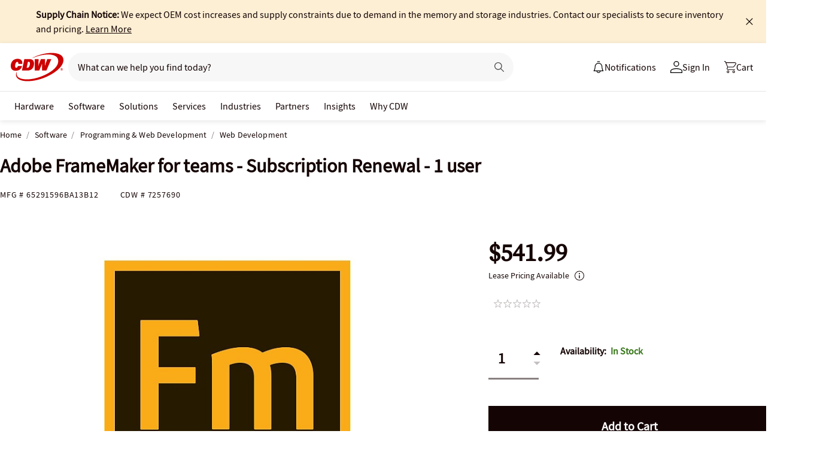

--- FILE ---
content_type: text/html; charset=utf-8
request_url: https://www.cdw.com/product/adobe-framemaker-for-teams-subscription-renewal-1-user/7257690
body_size: 10359
content:

<!DOCTYPE html>
<html lang="en">
<head>
    <meta content="text/html; charset=utf-8" http-equiv="Content-Type" />
    <meta name="viewport" content="width=device-width, initial-scale=1.0">
    <meta http-equiv="X-UA-Compatible" content="IE=edge">
<!-- SVG favicon - The most versatile modern solution -->
<link rel="icon" type="image/svg+xml" href="/assets/1.0/dist/images/cdw-logo-vector-512x512-favicon.svg">
<!-- Fallback PNG favicon for older browsers -->
<link rel="icon" type="image/png" sizes="32x32" href="/assets/1.0/dist/images/cdw-logo-32x32-favicon.png">
<!-- Apple Touch Icon - single size covers all modern iOS devices -->
<link rel="apple-touch-icon" href="/assets/1.0/dist/images/cdw-logo-180x180-favicon.png">

<meta name="msapplication-TileColor" content="#ffffff">

    <link rel="dns-prefetch" href="//webobjects2.cdw.com"/>
<link rel="dns-prefetch" href="//img.cdw.com"/>
<link rel="dns-prefetch" href="//nexus.ensighten.com"/>
<link rel="dns-prefetch" href="//media.richrelevance.com"/>
<link rel="dns-prefetch" href="//activate.cdw.com"/>
<link rel="dns-prefetch" href="//smetrics.cdw.com"/>
<link rel="dns-prefetch" href="//c.go-mpulse.net"/>
<link rel="dns-prefetch" href="//s.go-mpulse.net"/>
<link rel="dns-prefetch" href="//recs.richrelevance.com"/>

    <link rel="preconnect" href="//webobjects2.cdw.com"/>
<link rel="preconnect" href="//img.cdw.com"/>
<link rel="preconnect" href="//nexus.ensighten.com"/>
<link rel="preconnect" href="//media.richrelevance.com"/>
<link rel="preconnect" href="//activate.cdw.com"/>
<link rel="preconnect" href="//smetrics.cdw.com"/>
<link rel="preconnect" href="//c.go-mpulse.net"/>
<link rel="preconnect" href="//s.go-mpulse.net"/>
<link rel="preconnect" href="//recs.richrelevance.com"/>

    
    <title>Adobe FrameMaker for teams - Subscription Renewal - 1 user - 65291596BA13B12 - Web Development - CDW.com</title>
    
    <link rel="canonical" href="https://www.cdw.com/product/adobe-framemaker-for-teams-subscription-renewal-1-user/7257690" />
<meta name="description" content="Buy a Adobe FrameMaker for teams - Subscription Renewal - 1 user or other Web Development at CDW.com" />
<meta name="keywords" content="Adobe FrameMaker for teams - Subscription Renewal - 1 user, Web Development, Software, 65291596BA13B12" />
<meta property="og:image" content="https://webobjects2.cdw.com/is/image/CDW/7257690?$product_minithumb$" />
<meta property="og:title" content="Adobe FrameMaker for teams - Subscription Renewal - 1 user - 65291596BA13B12 - Web Development - CDW.com" />
<meta property="og:description" content="Buy a Adobe FrameMaker for teams - Subscription Renewal - 1 user at CDW.com" />
<meta property="og:url" content="https://www.cdw.com/product/adobe-framemaker-for-teams-subscription-renewal-1-user/7257690" />
<meta property="og:site_name" content="CDW.com" />
<meta name="twitterhandle" content="CDWCorp" />

    <script type="text/javascript" src="https://www.cdw.com/resources/73b008e79d5cb6ee176565d873d32e8a25a82644ec486" async ></script><script>
// akam-sw.js install script version 1.3.6
"serviceWorker"in navigator&&"find"in[]&&function(){var e=new Promise(function(e){"complete"===document.readyState||!1?e():(window.addEventListener("load",function(){e()}),setTimeout(function(){"complete"!==document.readyState&&e()},1e4))}),n=window.akamServiceWorkerInvoked,r="1.3.6";if(n)aka3pmLog("akam-setup already invoked");else{window.akamServiceWorkerInvoked=!0,window.aka3pmLog=function(){window.akamServiceWorkerDebug&&console.log.apply(console,arguments)};function o(e){(window.BOOMR_mq=window.BOOMR_mq||[]).push(["addVar",{"sm.sw.s":e,"sm.sw.v":r}])}var i="/akam-sw.js",a=new Map;navigator.serviceWorker.addEventListener("message",function(e){var n,r,o=e.data;if(o.isAka3pm)if(o.command){var i=(n=o.command,(r=a.get(n))&&r.length>0?r.shift():null);i&&i(e.data.response)}else if(o.commandToClient)switch(o.commandToClient){case"enableDebug":window.akamServiceWorkerDebug||(window.akamServiceWorkerDebug=!0,aka3pmLog("Setup script debug enabled via service worker message"),v());break;case"boomerangMQ":o.payload&&(window.BOOMR_mq=window.BOOMR_mq||[]).push(o.payload)}aka3pmLog("akam-sw message: "+JSON.stringify(e.data))});var t=function(e){return new Promise(function(n){var r,o;r=e.command,o=n,a.has(r)||a.set(r,[]),a.get(r).push(o),navigator.serviceWorker.controller&&(e.isAka3pm=!0,navigator.serviceWorker.controller.postMessage(e))})},c=function(e){return t({command:"navTiming",navTiming:e})},s=null,m={},d=function(){var e=i;return s&&(e+="?othersw="+encodeURIComponent(s)),function(e,n){return new Promise(function(r,i){aka3pmLog("Registering service worker with URL: "+e),navigator.serviceWorker.register(e,n).then(function(e){aka3pmLog("ServiceWorker registration successful with scope: ",e.scope),r(e),o(1)}).catch(function(e){aka3pmLog("ServiceWorker registration failed: ",e),o(0),i(e)})})}(e,m)},g=navigator.serviceWorker.__proto__.register;if(navigator.serviceWorker.__proto__.register=function(n,r){return n.includes(i)?g.call(this,n,r):(aka3pmLog("Overriding registration of service worker for: "+n),s=new URL(n,window.location.href),m=r,navigator.serviceWorker.controller?new Promise(function(n,r){var o=navigator.serviceWorker.controller.scriptURL;if(o.includes(i)){var a=encodeURIComponent(s);o.includes(a)?(aka3pmLog("Cancelling registration as we already integrate other SW: "+s),navigator.serviceWorker.getRegistration().then(function(e){n(e)})):e.then(function(){aka3pmLog("Unregistering existing 3pm service worker"),navigator.serviceWorker.getRegistration().then(function(e){e.unregister().then(function(){return d()}).then(function(e){n(e)}).catch(function(e){r(e)})})})}else aka3pmLog("Cancelling registration as we already have akam-sw.js installed"),navigator.serviceWorker.getRegistration().then(function(e){n(e)})}):g.call(this,n,r))},navigator.serviceWorker.controller){var u=navigator.serviceWorker.controller.scriptURL;u.includes("/akam-sw.js")||u.includes("/akam-sw-preprod.js")||u.includes("/threepm-sw.js")||(aka3pmLog("Detected existing service worker. Removing and re-adding inside akam-sw.js"),s=new URL(u,window.location.href),e.then(function(){navigator.serviceWorker.getRegistration().then(function(e){m={scope:e.scope},e.unregister(),d()})}))}else e.then(function(){window.akamServiceWorkerPreprod&&(i="/akam-sw-preprod.js"),d()});if(window.performance){var w=window.performance.timing,l=w.responseEnd-w.responseStart;c(l)}e.then(function(){t({command:"pageLoad"})});var k=!1;function v(){window.akamServiceWorkerDebug&&!k&&(k=!0,aka3pmLog("Initializing debug functions at window scope"),window.aka3pmInjectSwPolicy=function(e){return t({command:"updatePolicy",policy:e})},window.aka3pmDisableInjectedPolicy=function(){return t({command:"disableInjectedPolicy"})},window.aka3pmDeleteInjectedPolicy=function(){return t({command:"deleteInjectedPolicy"})},window.aka3pmGetStateAsync=function(){return t({command:"getState"})},window.aka3pmDumpState=function(){aka3pmGetStateAsync().then(function(e){aka3pmLog(JSON.stringify(e,null,"\t"))})},window.aka3pmInjectTiming=function(e){return c(e)},window.aka3pmUpdatePolicyFromNetwork=function(){return t({command:"pullPolicyFromNetwork"})})}v()}}();</script>
<script>var cdwTagManagementData = {};window.cdwTagManagementData = {'page_design':'A','page_name':'Adobe FrameMaker for teams - Subscription Renewal - 1 user','page_type':'PRODUCT_DPH','page_url':'/product/adobe-framemaker-for-teams-subscription-renewal-1-user/7257690','product_category':'Software','product_id':'7257690','product_name':'Adobe FrameMaker for teams - Subscription Renewal - 1 user','product_price':'541.99','product_sales_attr':'PRODUCT_DPH','product_image':'https://webobjects2.cdw.com/is/image/CDW/7257690?$400x350$','voucher_code':'5','drop_ship_flag':'3','login_status':'False','product_stock_status':'In Stock','product_type_code':'S','product_class_code':'DG','product_group_majorcode':'DPH','product_age':'1156 days','site_name':'cdw','webclasscode_level1':'F','webclasscode_level1name':'Software','webclasscode_level2':'FO','webclasscode_level2name':'Programming & Web Development','webclasscode_level3':'FO4','webclasscode_level3name':'Web Development','extranet':'true','device_type':'desktop','product_brand_code':'AG4','product_brand_name':'Adobe CCT Corp','product_root_brand_name':'Adobe','product_offer_flag':'False','product_has_review':'False','total_review_count':'0','average_overall_rating':'0','is_bot':'true','sw_call2action':'SW Add to Cart','strike_through_pricing':'False','product_family_builder':'no'};</script>
    
                <script src="//cdn.optimizely.com/public/220146585/s/cdw_product_page.js"></script>
                <script type="text/javascript">
                   window['optimizely'] = window['optimizely'] || [];
                   window.optimizely.push(['setDimensionValue', '2069240888', '1F378987N06']);
                </script>
    
    <link href="/header/1.30/dist/styles/a/globalheader.css" rel="stylesheet" type="text/css"/>
    
    <link href="/product/8.128/dist/styles/a/product.css" rel="stylesheet" type="text/css">
    <script>
        window.ensCustomEventProcessor = {
            create: function (e, n) {
                if (window.utag) {
                    window.utag_evt = JSON.parse(JSON.stringify(n));
                    window.evtData = n;
                    window.utag_evt.tealium_event = e;
                    window.utag.link(window.utag_evt);
                }

                return;
            }
        }

        Object.defineProperty(window, 'ensCustomEvent', {
            get() { return window.ensCustomEventProcessor; },
            set() { }
        });
    </script>
    
        <link rel="alternate" media="only screen and (max-width: 640px)" href="https://m.cdw.com/product/adobe-framemaker-for-teams-subscription-renewal-1-user/7257690" />
        
    <script type="text/javascript" async src="//tags.tiqcdn.com/utag/cdw/main/prod/utag.js"></script>
    
    

<script>(window.BOOMR_mq=window.BOOMR_mq||[]).push(["addVar",{"rua.upush":"false","rua.cpush":"true","rua.upre":"false","rua.cpre":"false","rua.uprl":"false","rua.cprl":"false","rua.cprf":"false","rua.trans":"SJ-197c9cd5-359e-4c41-b790-cf64d812bab7","rua.cook":"false","rua.ims":"false","rua.ufprl":"false","rua.cfprl":"false","rua.isuxp":"false","rua.texp":"norulematch","rua.ceh":"false","rua.ueh":"false","rua.ieh.st":"0"}]);</script>
                              <script>!function(a){var e="https://s.go-mpulse.net/boomerang/",t="addEventListener";if("False"=="True")a.BOOMR_config=a.BOOMR_config||{},a.BOOMR_config.PageParams=a.BOOMR_config.PageParams||{},a.BOOMR_config.PageParams.pci=!0,e="https://s2.go-mpulse.net/boomerang/";if(window.BOOMR_API_key="ACJHS-A47P9-6ACVK-6JVW4-CLEFX",function(){function n(e){a.BOOMR_onload=e&&e.timeStamp||(new Date).getTime()}if(!a.BOOMR||!a.BOOMR.version&&!a.BOOMR.snippetExecuted){a.BOOMR=a.BOOMR||{},a.BOOMR.snippetExecuted=!0;var i,_,o,r=document.createElement("iframe");if(a[t])a[t]("load",n,!1);else if(a.attachEvent)a.attachEvent("onload",n);r.src="javascript:void(0)",r.title="",r.role="presentation",(r.frameElement||r).style.cssText="width:0;height:0;border:0;display:none;",o=document.getElementsByTagName("script")[0],o.parentNode.insertBefore(r,o);try{_=r.contentWindow.document}catch(O){i=document.domain,r.src="javascript:var d=document.open();d.domain='"+i+"';void(0);",_=r.contentWindow.document}_.open()._l=function(){var a=this.createElement("script");if(i)this.domain=i;a.id="boomr-if-as",a.src=e+"ACJHS-A47P9-6ACVK-6JVW4-CLEFX",BOOMR_lstart=(new Date).getTime(),this.body.appendChild(a)},_.write("<bo"+'dy onload="document._l();">'),_.close()}}(),"".length>0)if(a&&"performance"in a&&a.performance&&"function"==typeof a.performance.setResourceTimingBufferSize)a.performance.setResourceTimingBufferSize();!function(){if(BOOMR=a.BOOMR||{},BOOMR.plugins=BOOMR.plugins||{},!BOOMR.plugins.AK){var e="true"=="true"?1:0,t="",n="cj2opbyxhzgjk2lpzama-f-fedee7fc7-clientnsv4-s.akamaihd.net",i="false"=="true"?2:1,_={"ak.v":"39","ak.cp":"222114","ak.ai":parseInt("274329",10),"ak.ol":"0","ak.cr":8,"ak.ipv":4,"ak.proto":"h2","ak.rid":"a4163d2c","ak.r":47358,"ak.a2":e,"ak.m":"a","ak.n":"essl","ak.bpcip":"18.116.231.0","ak.cport":35942,"ak.gh":"23.208.24.239","ak.quicv":"","ak.tlsv":"tls1.3","ak.0rtt":"","ak.0rtt.ed":"","ak.csrc":"-","ak.acc":"","ak.t":"1768933400","ak.ak":"hOBiQwZUYzCg5VSAfCLimQ==hFMWrHVDpo1l+AyNbwQIGCVN1uRwCuqr5qy6gjLIa407R5zxAns2hoDv+7vqQh/Hvf9bvscf6gXbDSfR26qNu0lC5JyB412y6u5UPcMAFt9MzEOPej6uEhDWFKnVsue46lV/qCPgX/xl6KtXo8VeT10Jkq5blVCzPlNqhSIr0XWRdv6Nad2c2DdesnuOdG8tU1eRVHYCh5WeCt/N5+1xV99lHxCFHHYEIkppIyK089RprX5DOlQdPwUbJMD7q5m62UETQzw62WprvwUa2CVk/d/dv4I45HwXxrto43JxwTQ2cme9XXudBw5sQGBEYtv37ebuDggLO8P0d66emgqw5Pgo8BQNLyQPdkRrfLtrjnJyvGHWlEXzzsMlterYj9rXuQX17f3Il/I41BuvessD0xB6xVhjryikUDDEFO7qlJA=","ak.pv":"517","ak.dpoabenc":"","ak.tf":i};if(""!==t)_["ak.ruds"]=t;var o={i:!1,av:function(e){var t="http.initiator";if(e&&(!e[t]||"spa_hard"===e[t]))_["ak.feo"]=void 0!==a.aFeoApplied?1:0,BOOMR.addVar(_)},rv:function(){var a=["ak.bpcip","ak.cport","ak.cr","ak.csrc","ak.gh","ak.ipv","ak.m","ak.n","ak.ol","ak.proto","ak.quicv","ak.tlsv","ak.0rtt","ak.0rtt.ed","ak.r","ak.acc","ak.t","ak.tf"];BOOMR.removeVar(a)}};BOOMR.plugins.AK={akVars:_,akDNSPreFetchDomain:n,init:function(){if(!o.i){var a=BOOMR.subscribe;a("before_beacon",o.av,null,null),a("onbeacon",o.rv,null,null),o.i=!0}return this},is_complete:function(){return!0}}}}()}(window);</script></head>
<body id="GlobalBody" itemscope itemtype="http://schema.org/WebPage">
    <a href="#main" class="skip-to-content">Skip to Main Content</a>
    


<script type="text/javascript">
	var CdwCms = {
		"settings": {
            "designVersion": 'A',
            "enableCookieBanner": 'True',
            "isRubiEnabled": 'True'
		}
	};
</script>


<div id="gh-butter-bar">
</div>
<div id="gh-header-contain" class="">
    <header id="gh-header">
        <div id="gh-header-fixed">
            <section id="gh-header-upper">
                <section id="gh-header-left">
                    <a href="/" aria-label="CDW logo - Link to homepage"><img id="gh-header-logo" alt="CDW Logo" aria-label="CDW Logo" src="https://webobjects2.cdw.com/is/content/CDW/cdw/logos/company-logos-c-d/cdw_corporate-logos/cdw/cdw-logo-no-tag.svg" onclick="CdwTagMan.createPromotionTag('Global Navigation', 'Header-Logo');" class="refresh" /></a>
                    <section id="gh-search-bar">
                        

<form id="gh-header-search-form" role="search">
    <div id="main-search">
        <input id="search-input"
               type="text"
               placeholder="What can we help you find today?"
               class="search-input"
               data-rrapiidentifier="rrc"
               data-disabletypeahead="False"
               data-enableFusion="False"
               data-enableFusionTypeahead="False"
               autocomplete="off"
               role="combobox"
               aria-label="What can we help you find today? -Search input field | Results will show after 3 characters"
               aria-haspopup="true"
               aria-expanded="false"
			   onclick="CdwTagMan.createPromotionTag('Global Navigation', 'Search Bar');" />
        <button type="button" id="gh-header-search-form-x"
                tabindex="0"
             aria-label="Clear search input"
             style="display: none;"></button>
        <div id="divider"></div>
        <button type="submit" id="gh-header-button-search" aria-label="Search button" tabindex="0" class="default"></button>
        <button id="cancel-btn" class="cancel-btn" alt="Cancel Search Button" aria-label="Cancel Search Button">Cancel</button>
    </div>
</form>
 
                    </section>
                </section>
                <section id="gh-header-right">
                    

    <section class="gh-notifications">
        <a role="menu" id="gh-notifications-button">
            <i role="menuitem" class="gh-notifications-icon" aria-labelledby="gh-notifications-button"></i>
            <span role="menuitem" class="gh-notifications-title">Notifications</span>
        </a>
        <div class="gh-notifications-list">
            <div class="header">
                <div class="title">Notifications</div>
            </div>
            <div class="messages">
            </div>
        </div>
    </section>

                    <section id="gh-account-center-menu">
                        



<section id="gh-sign-in-contain">
    <div id="gh-sign-in-cta" role="menu" aria-expanded="false" aria-label="signin">
        <i id="gh-triangle" aria-labelledby="gh-sign-in-cta" role="menuitem"></i><span role="menuitem">Sign In</span>
    </div>
    <div id="gh-sign-in-flyout">
        <div id="gh-sign-in-flyout-top-triangle"></div>
        <section id="top-section" class="gh-signin-top-section">
            <div id="gh-signin-npid-top-content"></div>
        </section>
        <section id="bottom-section">
            <div id="gh-signin-npid-bottom-content"></div>
        </section>
    </div>
</section>

<script>
    // for debugging purpose, because appsettings cache always hardly erased
    window.ShowLoginBubble = true;
</script>

<input type="hidden" ID="free-shipping-product-cart-indicator" />

                    </section>
                    <section id="gh-cart" class="js-gh-cart-link-contain">
                        <div id="gh-cart-link-inner">
                            <div id="button-cart-list" class="js-button-cart-list">
                                <a id="button-cart" href="/cart" onclick="CdwTagMan.createPromotionTag('Global Navigation', 'Cart');">
                                    <i id="gh-cart-cta" class="js-gh-cart-cta"></i>
                                    <span id="gh-cart-count"></span>
                                    <span id="gh-cart-title">Cart</span>
                                </a>
                            </div>
                        </div>
                    </section>
                </section>
            </section>
            <div class="login-flyout">
                    <div id='gh-bubble-npid-content'>
                </div>
            </div>
            <nav id="gh-header-lower" class="main-menu">
                    <ul class="menu-list-l1">
                        <li id="gh-nav-li-hardware-corp" class="-l1"><a href="/content/cdw/en/terms-conditions/site-map.html" tabindex="0">Hardware</a></li>
                        <li id="gh-nav-li-software-corp" class="-l1"><a href="/category/software/?w=F" tabindex="0">Software</a></li>
                        <li id="gh-nav-li-it-solutions-corp" class="-l1"><a href="/content/cdw/en/solutions.html" tabindex="0"> Solutions</a></li>
                        <li id="gh-nav-li-services-corp" class="-l1"><a href="/content/cdw/en/services/amplified-services.html" tabindex="0">Services</a></li>
                        <li id="gh-nav-li-Industries-corp" class="-l1"><a href="/content/cdw/en/Industries.html" tabindex="0">Industries</a></li>
                        <li id="gh-nav-li-brands-corp" class="-l1"><a href="/content/cdw/en/brand.html" tabindex="0">Partners</a></li>
                        <li id="gh-nav-li-tech-library-corp" class="-l1"><a href="/content/cdw/en/research-hub.html" tabindex="0">Insights</a></li>
                        <li id="gh-nav-li-why-cdw-corp" class="-l1"><a href="/content/cdw/en/Why-cdw.html" tabindex="0"> Why CDW</a></li>
                    </ul>
            </nav>
        </div>
    </header>
</div>

<script>
    // for debugging purpose, because appsettings cache always hardly erased
    window.NotificationButtonEnabled = true;
</script>

    <main id="main">
        <div class="container">
            

            





<input id="AnonymousZipCode" name="AnonymousZipCode" type="hidden" value="zip=43085+43201-43207+43209-43224+43226-43232+43234-43236+43240+43251+43260+43266+43268+43270-43272+43279+43287+43291" />



<div itemscope itemtype="https://schema.org/Product" class="productDetailWrapper end-zoom vertical-by-stack" data-page-type="Product Pages">
<div class="header-vertical-stack-wrapper product-header ">
    <div class="header-vertical-stack-container container">


    <nav class="product-breadcrumb" aria-label="breadcrumbs">
            <ul class="breadcrumbs" itemscope itemtype="https://schema.org/BreadcrumbList">
                <li itemprop="itemListElement" itemscope itemtype="https://schema.org/ListItem">
                    <a href="/" title="Home" itemprop="item"><span itemprop="name">Home</span></a>
                    <meta itemprop="position" content="1" />
                </li>
                    <li itemprop="itemListElement" itemscope itemtype="https://schema.org/ListItem">
                        <a href="/search/software/?w=F" title="Software" itemprop="item"><span itemprop="name">Software</span></a>
                        <meta itemprop="position" content="2" />
                    </li>
                    <li itemprop="itemListElement" itemscope itemtype="https://schema.org/ListItem">
                        <a href="/search/software/programming-web-development/?w=FO" title="Programming &amp; Web Development" itemprop="item"><span itemprop="name">Programming &amp; Web Development</span></a>
                        <meta itemprop="position" content="3" />
                    </li>
                <li itemprop="itemListElement" itemscope itemtype="https://schema.org/ListItem">
                    <a aria-current="location" href="/search/software/programming-web-development/web-development/?w=FO4" title="Web Development" itemprop="item"><span itemprop="name">Web Development</span></a>
                    <meta itemprop="position" content="3" />
                </li>
            </ul>

    </nav>

        <div class="header-main-info">
            <div class="header-left-info">
                <a href="/" aria-label="Link to homepage">
                            <img alt="CDW Logo"
                                 aria-label="CDW Logo"
                                 src="//webobjects2.cdw.com/is/image/CDW/cdw23-logo-no-tag-88x48?$transparent$" />
                </a>
                <h1 id="primaryProductNameStickyHeader" class="-bold" itemprop="name">Adobe FrameMaker for teams - Subscription Renewal - 1 user</h1>
            </div>

            <div class="header-right-info">
                <div class="header-add-to-cart-wrapper">
                    <div class="price-outer-wrapper">
<input id="ProductGroupStickyHeader" name="ProductGroup" type="hidden" value="DPH" /><div class="ui-priceselector">

    <div class="msrp-wrapper">
        <div class="msrp-savings-wrapper">
                    <div class="pdprightrailmsrp" data-priceCurrencyCode="" data-priceValue="0" data-edc="7257690"><div class="-strikethrough"></div></div>
        </div>
        <div class="incentive-saving-conatainer" data-edc="7257690" data-price="541.99" data-eligible="true"></div>
    </div>
    <div class="price-type-single ui-priceselector-single"   aria-label="price">

            <span class="price">
                    <span class="price-type-selected" data-pricekey="8aeb0104025d2c97f8ffaa01fde20a6b" content="541.99" data-priceValue="541.99">$541.99</span>
            </span>

    </div>

    <input name="CartItems[0].SelectedPrice.PriceKey" class="js-selected-pricekey" type="hidden" value="8aeb0104025d2c97f8ffaa01fde20a6b" />

    <input name="RecommendedForEDC" type="hidden" value="" />
    <input name="RecoType" type="hidden" value="" />
    <input name="ProgramIdentifier" type="hidden" value="" />
</div>
                                            </div>

                    <div class="add-to-cart-container" data-product-code="7257690">
                                    <button type="submit" id="VerticalAddItemToCartStickyHeader" data-edc="7257690" class="js-add-to-cart btn primary-btn buynowSticky" data-signal="cart-product" data-tagman='{"type":"Product Pages", "name":"Add To Cart:Primary"}'>Add <span class="btn-qty"></span> To Cart</button>
                    </div>
                </div>
            </div>
        </div>
        <div class="primary-product-part-numbers">
            <span class="part-number">Mfg # <span class="mpn" itemprop="mpn">65291596BA13B12</span></span>
            <span class="part-number">CDW # <span class="edc" itemprop="sku">7257690</span></span>
            
        </div>
    </div>
</div>

    <div class="productTop container ">




        
    </div>

    <div class="container">
        <div class="productMain">
            <div class="productLeft vertical-by-stack">


    <div class="main-badge-container" id="main-badge-container">
        <div class="bestSoldBadge" data-productcode="7257690"></div>
    </div>






    <div id="mainProductGallery" class="image-gallery" data-edc="7257690">
        <div class="image-gallery-wrapper">
            <div class="main-media">
                <div class="main-image" data-edc="7257690" tabindex="0">
                        <img itemprop="image" src="https://webobjects2.cdw.com/is/image/CDW/7257690?$product-detail$" alt="Adobe FrameMaker for teams - Subscription Renewal - 1 user" onclick ="CdwTagMan.createElementPageTag('Product Pages','Main Image Clicked');" />

                </div>
                <div class="main-video"></div>
            </div>

                <div class="thumbnails-wrapper product-thumbnails-wrapper">
                    <div class="thumbnails js-thumbnails-img"></div>
                    <div class="thumbnails js-thumbnails-video"></div>
                </div>

        </div>
    </div>
    <div class="product-overview-container">
        <div class="manufacture-logo">
            
        </div>
        
<div class="main-features">
        <h2 class="title">Software Details</h2>
        <div class="software-detail">
            <div class="software-detail-row">
                <div class="software-detail-col">
                    <ul>
                            <li> Subscription Renewal</li>
                            <li>VIP Select</li>
                            <li>3 years commitment</li>
                            <li>Multi North American Language</li>
                    </ul>
                </div>
                <div class="software-detail-col">
                    <ul>
                            <li>1 user</li>
                            <li>level 13 (50-99)</li>
                            <li>Win</li>
                    </ul>
                </div>
            </div>
        </div>
        <a href="#TS" id="view-more-link" class="view-more-jumplink" onclick="CdwTagMan.createElementPageTag('Product Pages', 'Product Information:View More');">View Tech Specs <img src="/assets/1.0/dist/images/icons/pdp-expander/right-arrow.svg" alt="View More"></a>
</div>
        <h2 class="section-header">Know your gear</h2>
        <div class="market-text">

                <div itemprop="description">Fast. Powerful. Boost performance with FrameMaker. Create rich, immersive content with unmatched image handling capabilities. Experience faster opening and publishing of PDF and HTML5 files.</div>
        </div>
    </div>
<div id="image-gallery-modal" class="modal">
    <div class="content -loading">
    </div>
</div>


            </div>

            <div class="productRight vertical-by-stack">
    <div class="product-price-availability">
            <div itemprop="offers" itemscope itemtype="https://schema.org/Offer">
                    <meta itemprop="availability" content="https://schema.org/InStock" />
                <meta itemprop="priceCurrency" content="USD">
                <meta itemprop="price" content="541.99">
            </div>
    <div class="right-rail-vertical-stack">
        
        
        <form method="post" action="/cart/addtocart" data-addtocartasync="/cart/addtocartasync/" data-basicaddtocart="false" class="inline addToCartForm addToCartProduct">
<div class="ui-priceselector">

    <div class="msrp-wrapper">
        <div class="msrp-savings-wrapper">
                    <div class="pdprightrailmsrp" data-priceCurrencyCode="" data-priceValue="0" data-edc="7257690"><div class="-strikethrough"></div></div>
        </div>
        <div class="incentive-saving-conatainer" data-edc="7257690" data-price="541.99" data-eligible="true"></div>
    </div>
    <div class="price-type-single ui-priceselector-single"   aria-label="price">

            <span class="price">
                    <span class="price-type-selected" data-pricekey="8aeb0104025d2c97f8ffaa01fde20a6b" content="541.99" data-priceValue="541.99">$541.99</span>
            </span>

    </div>

    <input name="CartItems[0].SelectedPrice.PriceKey" class="js-selected-pricekey" type="hidden" value="8aeb0104025d2c97f8ffaa01fde20a6b" />

    <input name="RecommendedForEDC" type="hidden" value="" />
    <input name="RecoType" type="hidden" value="" />
    <input name="ProgramIdentifier" type="hidden" value="" />
</div>

            <div class="lease-price-wrapper">
<div class="leaseContainer"></div>            </div>
                <div id="PrimaryProductReviewSummary" class="product-reviews">
                    <div id="BVRRSummaryContainer" class=""></div>
                </div>

            <div class="quantity-availability-wrapper">
                    <div class="quantity-container">
                        <input data-edc="7257690"  name="CartItems[0].Quantity" type="number" min="1" value="1" class="txtQty input-quantity-arrows " data-syncQty="true" placeholder="0" aria-label="Quantity">
                            <div class="input-quantity-arrows-display">
                                <i class="ico-up-arrow"></i>
                                <i class="ico-down-arrow -disabled"></i>
                            </div>
                    </div>
                                    <div class="availability-wrapper">
                        <div class="availability">
                            <div class="short-message-block">
                                <span class="availability-label">Availability: </span>
                                <span class="message availability in-stock"><i class="ico-dot"></i>In Stock</span>
                            </div>
                        </div>
                    </div>
            </div>

            <div class="addtocart-container" data-product-code="7257690">
                                <input type="button" value="Add to Cart" id="add-to-cart-new" data-edc="7257690" class="btn primary-btn" data-signal="cart-product" data-tagman='{"type":"Product Pages", "name":"Add To Cart:Primary"}' onclick='CdwSignals.fireEvent(3, this);'>


                <input id="StickyHeaderProductCode" name="CartItems[0].Product.ProductCode" type="hidden" value="7257690" />
                <input id="StickyHeaderStockStatus" name="CartItems[0].ProductInventory.InventoryAvailability" type="hidden" value="In Stock" />
                <input id="ProductContext_SubscriptionShoppingType" name="ProductContext.SubscriptionShoppingType" type="hidden" value="GetEstimate" />
                <input cart-shipping-status-message="" id="CartItems_0__ProductInventory_ShippingStatusMessage" name="CartItems[0].ProductInventory.ShippingStatusMessage" type="hidden" value="Ships today if ordered " />
                <input id="CartItems_0__ProductInventory_Source" name="CartItems[0].ProductInventory.Source" type="hidden" value="Product" />
                <input cart-shipping-zip-code="" id="CartItems_0__ProductInventory_ZipCode" name="CartItems[0].ProductInventory.ZipCode" type="hidden" value="" />

                <input disabled="true" id="WarrantyProductCode" name="CartItems[1].Product.ProductCode" type="hidden" value="" />
                <input disabled="true" id="WarrantyQuantity" name="CartItems[1].Quantity" type="hidden" value="1" />
                <input id="EnableNewAddToCart" name="Model.EnableNewAddToCart" type="hidden" value="True" />
                <input id="IsEproUser" name="Model.IsEproUser" type="hidden" value="False" />
                <input id="DisableWarranties" name="DisableWarranties" type="hidden" value="false" />
                <input id="DisableAccessories" name="DisableAccessories" type="hidden" value="false" />
                <input id="DisableAlgonomy" name="DisableAlgonomy" type="hidden" value="false" />
            </div>

            <div><input name="__RequestVerificationToken" type="hidden" value="EoLnw0pAc4RQZlwIabysRn_JUENaNx0I2cY4Wq6XJJk2jbc-rc_7VXaF7rVhoP7RYb3xdXpkDG1uQwrEaitzhA1Iorc1" /></div>
        </form>
            <div class="additional-info">
                    <div class="search-result-compare" data-product-code="7257690">
                        <div class="search-result-compare-checkbox " data-signal="compare" onclick="CdwSignals.fireEvent(1, this);" aria-label="add to compare tray" tabindex="0" role="checkbox" aria-checked="false" aria-description="Add item to compare tray. Only 5 items are able to be compared at a time"></div>
                        <div class="search-result-compare-checkbox-text" data-signal="compare" onclick="CdwSignals.fireEvent(1, this);">Add to Compare</div>
                        <div class="clear"></div>
                    </div>
                <div class="compare-tray-wrapper"></div>
                <div>

<div class="save-to-favorites" onclick="CdwTagMan.createElementPageTag(&#39;Product Pages&#39;,&#39;PP-Favorites_LoggedOut&#39;);">
	
		<a href=/account/logon?Target=product/Adobe-FrameMaker-for-teams-Subscription-Renewal-1-user/7257690 aria-label="Login to save to favorites link">
			<div class="save-to-favorite-ico"></div>
			<span class="icon-label">Save to Favorites</span>
		</a>
</div>



                </div>
            </div>
<div class="right-rail-callout-wrapper">
    <h2 class="callout-section-title -bold">Enhance your purchase</h2>
    <div id="warranties-attach"></div>
    <div class="right-rail-callout-content">
        <div class="accessories-callout"></div>
        <div class="warranties-callout"></div>
        <div class="services-callout"></div>
    </div>
</div>
    </div>
            <div class="product-info layout">

               
                    

                    

                    

                    
            </div>

        
<input type="hidden" id="hdnAddOnItems" />
<div class="product-placement" data-placement="item_page.json_rr_right_rail" data-template="warranty"></div>
        <div class="lock-panel"></div>
    </div>
            </div>

            <div class="more-info-container" id="#PO"></div>
        </div>
    </div>

    <div>
        <input type="hidden" id="_hfRRContext" data-api-key="c1b6edde3bea10a0" data-Base-Url="//recs.richrelevance.com/rrserver/api/rrPlatform/recsForPlacements" data-Recommended-EDC="7257690" data-Tracking-Session-Id="" data-Tracking-User-Id="" data-Brand="Adobe" data-CategoryId="" data-categoryName="" data-ItemId="7257690" data-RecoType="RP" data-cm_sp="Product-_-Session" data-ProgramIdentifier="3" data-load-init="true"data-product-code="7257690"data-placements="item_page.bt_rr1|item_page.compare_rr1|item_page.json_rr3|item_page.json_rr4|item_page.m_rr1"/> 
    </div>


<div class="container better-together-wrapper product-placement -quick-view" data-placement="item_page.bt_rr1" data-eligible="False" data-rr-ineligible="false" data-taggingattribution="MadeForEachOther">
    <form method="post" action="/cart/addtocart" data-addtocartasync="/cart/addtocartasync/" data-basicaddtocart="false" class="inline addToCartForm addToCartProduct ">

        <div><input name="__RequestVerificationToken" type="hidden" value="t1r4qp9Jfa6yMRaVZFzIri3_iWTNLgJTOTVt-Iuv6--8mFgMiKCDmeGy18RMGB-0Tm_PxEgaVyjEPlXUsYcc9XcQD7Y1" /></div>
        <h2 class="better-together-header" id="better-together-header">Better Together</h2>
        <div class="better-together-recommendations">
            <div class="better-together-item better-together-main-product item -active" data-edc="7257690">
                <div class="better-together-current-item-img">
                    <div class="current-item-banner">Current Item</div>
                    <img src="https://webobjects2.cdw.com/is/image/CDW/7257690?$product_search_result$" alt="Adobe FrameMaker for teams - Subscription Renewal - 1 user" />
                </div>
                <div class="better-together-list-item js-add-to-cart-item" data-edc="7257690">
                    <p>
                        <span class="better-together-list-main-label">This Item: </span>
                        <span class="better-together-list-name">Adobe FrameMaker for teams - Subscription Renewal - 1 user</span>
                        <div class="better-together-price" data-edc="7257690">$541.99</div>
                    </p>

                    <input id="BetterTogetherCartItems[0].Quantity" name="CartItems[0].Quantity" type="hidden" value="1" />
                    <input id="BetterTogetherCartItems[0].Product.ProductCode" name="CartItems[0].Product.ProductCode" type="hidden" value="7257690" />
                    <input id="BetterTogetherCartItems[0].Product.StockStatus" name="CartItems[0].Product.StockStatus" type="hidden" value="In Stock" />
                    <input id="BetterTogetherCartItems[0].PriceKey" name="CartItems[0].SelectedPrice.PriceKey" type="hidden" value="8aeb0104025d2c97f8ffaa01fde20a6b" />
                    <input id="BetterTogetherCartItems[0].Selected" name="CartItems[0].Selected" type="hidden" value="true" />
                    <input id="BetterTogetherRecommendedForEDC" name="RecommendedForEDC" type="hidden" value="7257690" />
                    <input id="BetterTogetherRecoType" name="RecoType" type="hidden" value="RP" />
                    <input id="BetterTogetherProgramIdentifier" name="ProgramIdentifier" type="hidden" value="3" />
                </div>
            </div>
        </div>

        <div class="better-together-add-to-cart" data-product-code="7257690">
            <div class="better-together-total-price">
                <div class="better-together-total-price-label">Total Price:</div>
                <div class="better-together-total-price-amount"></div>
            </div>
            <button type="button" id="AddItemToCartBetterTogether" class="js-add-to-cart btn primary-btn" data-signal="cart-product-better-together" data-tagman='{"type":"Product Pages", "name":"Add To Cart:Primary-MFEO"}' onclick='CdwSignals.fireEvent(3, this);'>Add <span class="better-together-item-count" data-signal="cart-product-better-together"></span> to Cart</button>
        </div>
    </form>
</div>    <div id="pdp_rr3_productplacement" class="product-placement container" data-placement="item_page.json_rr3"></div>
    <div id="discontinued-similar-item-container"></div>
    <div class="product-placement container" data-placement="item_page.json_oos"></div>

    <input type="hidden" id="_hfPageContext" data-experience-api-url="https://dc-origin.cdw.com/ecomm/web/v1/products-web-experience/_gql"
           data-stockstatus="In Stock"
           data-productcode="7257690" data-lineupname="lineup1" data-isclosedLoop="False" data-manufactureCode="AG4" data-isknownuser="false" data-manufactureName="Adobe" data-rootmanufactureCode="ADO" data-IsEpro="false" data-IsSubscription="false" data-usingCategorizedAccessories="true"
           data-showminicompare="true" data-webClassCode="FO4" data-isDiscontinued="false" data-isVerticalStack="true" data-recaptchav2sitekey="6LdwtdoZAAAAAHem_ENNOG8FVh3dC_3BbVQ0fSg6"/>

    

    <div class="open-page-content">
        <section id="TS"></section>
            <section id="MC" class="container"></section>
            <section id="AA" class="container"></section>
            <section id="WAR" class="container"></section>
            <section id="SER" class="container"></section>
            <section id="REB" class="container"></section>
        <section id="URV" data-producttype="S" class="container"></section>
    </div>

    <div id="product-review-seo"></div>

    
    <div id="pdp_rr4_productplacement" class="product-placement container" data-placement="item_page.json_rr4"></div>
    <div class="product-placement container" data-placement="item_page.json_oos_2"></div>
    <div id="rvplaceholder"></div>
</div>
<div id="backToTopWrapper"></div>



<div id="CartConfirmationModal"></div>
<div id="quick-view-modal" class="modal">
    <div class="content -loading">
    </div>
    <a href="#" class="ico-x"></a>
</div>

<ui-attach-sheet id="attach-sheet"
    product-code=""
    product-price-key=""
    product-quantity=""
    additional-product-codes=""
    additional-product-price-key=""
    additional-product-quantity=""
    request-verification-token=""
    api-url="https://dc-origin.cdw.com/ecomm/web/v1/products-web-experience"
    add-to-cart-async-api-url="/api/cart/1/data/addtocart">
</ui-attach-sheet>



        </div>
    </main>
    
<footer>
    <section id="gh-footer-upper"></section>
    

<section id="gh-subfooter">
    <section id="gh-subfooter-links">
        <div class="link-row">
            <a href="/content/cdw/en/terms-conditions/site-map.html" onclick="CdwTagMan.createPromotionTag('Global Navigation', 'Global Footer - Site Map')">Site Map</a>
            <a href="/content/cdw/en/terms-conditions/privacy-notice.html" onclick="CdwTagMan.createPromotionTag('Global Navigation', 'Global Footer - Privacy Notice')">Privacy Notice</a>
            <a href="/content/cdw/en/terms-conditions/privacy-notice/cookie-notice.html" onclick="CdwTagMan.createPromotionTag('Global Navigation', 'Global Footer - Cookie Notice')">Cookie Notice</a>
            <a href="/content/cdw/en/terms-conditions.html" onclick="CdwTagMan.createPromotionTag('Global Navigation', 'Global Footer - Terms and Conditions')">Terms and Conditions</a>
        </div>
        <p>
            Copyright © 2007 - 2026 CDW. All Rights Reserved. CDW®, CDW•G® and PEOPLE WHO GET IT® are registered trademarks of CDW LLC. All other trademarks and registered trademarks are the sole property of their respective owners.
        </p>
        <div class="link-row">
            <a href="/content/cdw/en/terms-conditions/privacy-notice/do-not-sell-share-my-personal-information.html" onclick="CdwTagMan.createPromotionTag('Global Navigation', 'Global Footer - Do Not Sell or Share')">Do Not Sell or Share My Personal Information</a>
        </div>
                    <div class="link-row" id="cookie-link">
                <a id="cookie-settings-link" style="cursor: pointer;" tabindex="0">Cookie Settings</a>
            </div>
            <script>
                document.getElementById('cookie-settings-link').addEventListener('click', function () {
                    OneTrust.ToggleInfoDisplay();
                    CdwTagMan.createPromotionTag('Global Navigation', 'Global Footer - Cookie Settings');
                    var acceptAllButton = document.getElementById('accept-recommended-btn-handler');
                    var buttonContainer = document.querySelector('.ot-btn-container');
                    var refuseAllButton = document.querySelector('.ot-pc-refuse-all-handler');
                    if (acceptAllButton && buttonContainer && refuseAllButton) {
                        buttonContainer.insertBefore(acceptAllButton, refuseAllButton);
                        acceptAllButton.style.display = 'inline-block';
                        document.querySelectorAll('.ot-btn-container button').forEach(function (button) {
                            button.style.width = 'unset';
                        });
                    }
                });
            </script>

    </section>

</section>

</footer>



<div class="print-footer">
    <div class="container">
        <p>This page was printed on 1/20/2026 12:23:20 PM.</p>
    </div>
</div>


    
    

    <script async defer src="//media.richrelevance.com/rrserver/js/1.2/p13n.js"></script>
    
    <script src="/header/1.30/dist/scripts/a/globalheader.js"></script>
    
    
    <script async src="/product/8.128/dist/scripts/a/productSignals.js"></script>
    <script src="/product/8.128/dist/scripts/a/product.js"></script>

</body>
</html>

--- FILE ---
content_type: text/javascript; charset=UTF-8
request_url: https://cdw.needle.com/pload?v=10126B&cid=1768933407359&cids=2&ts=1768933407361&pcount=24&pdata=title%3DAdobe%2520FrameMaker%2520for%2520teams%2520-%2520Subscription%2520Renewal%2520-%25201%2520user%2520-%252065291596BA13B12%2520-%2520Web%2520Development%2520-%2520CDW.com%26url%3Dhttps%253A%252F%252Fwww.cdw.com%252Fproduct%252Fadobe-framemaker-for-teams-subscription-renewal-1-user%252F7257690%26wn%3D407361%26ls%3D1%26ExternalNetwork%3Dtrue%26productId%3D7257690%26categoryId%3DSoftware%257CProgramming%2520%2526%2520Web%2520Development%257CWeb%2520Development%26productPrice%3D541.99%26inviteContext%3DSoftware%26setBrand%3DAdobe%26PersistentId%3D%26CustomerSeq%3D%26EAccountUserEmailAddressSeq%3D%26ContactSeq%3D%26CustomerType%3D%26EAccountUserSeq%3D%26RecentOrderFlag%3D%26MSEnrolled%3D%26BrandDescription%3D%26MembershipPrintingSolution%3D%26MembershipShippingQualifier%3D%26MarketingEntitySegmentLevel3Description%3D%26MarketingEntitySegmentLevel2Description%3D%26lz%3DNA
body_size: 126
content:
Needle.setCookie('needleopt','Saant0-bots',3600);Needle.np="N190d1768933407359000110081d24881f81d24881f00000000000000000000000000000000";Needle.setCookie("needlepin",Needle.np,15552000);

--- FILE ---
content_type: text/javascript;charset=UTF-8
request_url: https://webobjects2.cdw.com/is/image/CDW/7257690_IS?req=set,json&handler=cbImageGallery1768933405240&callback=cbImageGallery1768933405240&_=1768933402621
body_size: -163
content:
/*jsonp*/cbImageGallery1768933405240({"set":{"pv":"1.0","type":"img_set","n":"CDW/7257690_IS","item":{"i":{"n":"CDW/7257690"},"s":{"n":"CDW/7257690"},"dx":"2400","dy":"1800","iv":"wi0QJ0"}}},"");

--- FILE ---
content_type: application/x-javascript;charset=utf-8
request_url: https://smetrics.cdw.com/id?d_visid_ver=5.2.0&d_fieldgroup=A&mcorgid=6B61EE6A54FA17010A4C98A7%40AdobeOrg&mid=68265068652806711465168893260472121029&ts=1768933404938
body_size: -116
content:
{"mid":"68265068652806711465168893260472121029"}